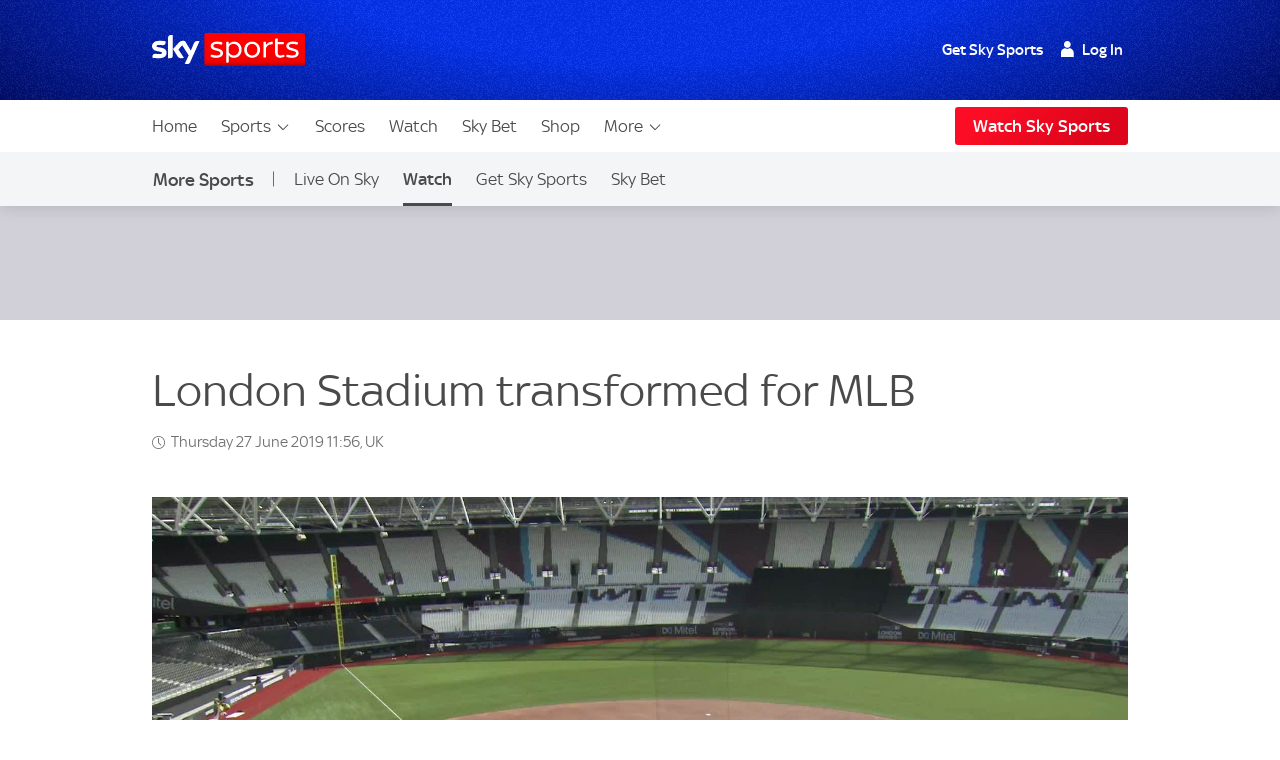

--- FILE ---
content_type: application/javascript
request_url: https://www.skysports.com/js/modules-es6/ui-sitewide-localnav-8e984cbee683937820c7.js
body_size: 2202
content:
function e(e,t){if(!e)return;const r=t.querySelector(`#${e.getAttribute("aria-controls")}`);if(!r)return;const a="false"===e.getAttribute("aria-expanded"),n=t.querySelectorAll('[data-role="select-menu-button"]'),o=t.querySelectorAll('[aria-role="select-menu"]');Array.from(n).forEach(e=>{e.setAttribute("aria-expanded",!1)}),Array.from(o).forEach(e=>{e.setAttribute("aria-hidden",!0)}),e.setAttribute("aria-expanded",Boolean(a)),r.setAttribute("aria-hidden",!a),t.style.overflow=a?"visible":null;const i=r.getBoundingClientRect(),l=window.innerHeight-i.top;r.scrollHeight-i.height>0&&(r.style.height=l-12+"px",r.scrollTop=0)}function t(t){t.querySelectorAll('[data-role="select-menu-button"]').forEach(r=>{r.onclick=a=>{a.preventDefault(),e(r,t)}}),document.body.addEventListener("click",r=>{const a=t.querySelector('[data-role="select-menu-button"][aria-expanded="true"]');a&&(a.parentNode.contains(r.target)||e(a,t))})}function r(e){if(!e)return;const r=e.querySelector('[data-role="nav-wrap"]'),a=e.querySelector('[data-role="nav-body"]'),n=e.querySelector('[data-role="nav-items"]');let o=n.querySelectorAll('[data-role="nav-item"]');const i=e.querySelector('[data-role="nav-items-more"]'),l=e.querySelector('[data-role="nav-items-more-wrap"]');let s=e.querySelector('[data-role="nav-items-overflow"]');const c=e.querySelector('[data-role="nav-header"]'),d=document.querySelector(".sdc-site-localnav--sticky"),u=document.querySelector(".sdc-site-localnav__sticky-content"),f=e.querySelector('[data-role="nav-swipe-button"]');let m=!1;if(NodeList.prototype.forEach=Array.prototype.forEach,f)return void function(e,t){function r(r){e.onscroll=null,e.removeChild(t),r.target===t&&(e.scrollLeft=e.offsetWidth)}e&&t&&(t.onclick=r,e.onscroll=r,e.scrollWidth-e.offsetWidth>0&&e.insertAdjacentHTML("beforeend",`<style>@media all and (max-width:${e.scrollWidth}px){\n      .${e.className.split(" ").join(".")} [data-role="nav-swipe-button"] {display: block}\n    }</style>`))}(e,f);const h=`localnav-${Math.floor(1e6*Math.random())}`;r.id=h;const b=document.createElement("style");e.appendChild(b);const p=`#${h} [data-role='nav-items-overflow'] li:nth-last-of-type(-n+#{amount}) {display: flex;}`;function y(e){let t="true"===i.getAttribute("aria-expanded");e&&(t=!0),i.setAttribute("aria-label",i.getAttribute(`data-aria-label-open-${t}`)),!0===t?(i.setAttribute("aria-expanded","false"),s.setAttribute("aria-hidden","true")):(i.setAttribute("aria-expanded","true"),s.setAttribute("aria-hidden","false"))}function A(e){const t=e.cloneNode(!0),r=t.querySelector("a"),a=t.querySelector("div");return r&&r.hasAttribute("aria-controls")&&t.querySelector("a").setAttribute("aria-controls",`${r.getAttribute("aria-controls")}-more`),a&&a.hasAttribute("id")&&t.querySelector("div").setAttribute("id",`${a.getAttribute("id")}-more`),t}function v(e){const t=e.getElementsByTagName("a");return 1===t.length?getComputedStyle(t[0],null):null}function g(){n&&i&&(n.style.cssText=`padding-right: ${i.offsetWidth}px`);const e=function(){let e=0;return o.forEach(t=>{if(t.setAttribute("aria-hidden","false"),t.offsetTop>1){const r=v(t);if(r&&r.display&&"none"===r.display)return t.setAttribute("aria-hidden","true");t.setAttribute("aria-hidden","true"),e+=1}}),e}();i.setAttribute("aria-hidden",!e),!e?(l.setAttribute("aria-hidden","true"),s.style.visibility="hidden"):(l.setAttribute("aria-hidden","false"),s.style.visibility="visible"),b.textContent=p.replace(/#{amount}/g,e)}function q(){return window.getComputedStyle(n,null).getPropertyValue("overflow")}function S(){setTimeout(()=>{requestAnimationFrame(()=>{q().match(/hidden/)&&g()})},500)}function E(e){if("hidden"===q())return;let t="true"===c.getAttribute("aria-expanded");e&&(t=!0),c.setAttribute("aria-label",c.getAttribute(`data-aria-label-open-${t}`)),!0===t?(c.setAttribute("aria-expanded",!1),a.setAttribute("data-state-hidden",!0)):(c.setAttribute("aria-expanded",!0),a.setAttribute("data-state-hidden",!1))}function x(t){t.onclick=r=>{const a=e.querySelectorAll("a[data-hash]"),n=document.querySelectorAll("[data-hash-target]");r&&r.preventDefault();const o=t.getAttribute("data-hash");a.forEach(e=>{e.removeAttribute("aria-current")}),n.forEach(e=>{e.setAttribute("aria-hidden","true")}),t.setAttribute("aria-current","true");const i=document.getElementById(o);i&&i.setAttribute("aria-hidden","false"),y("close")}}function w(e,t){requestAnimationFrame(()=>{e.getBoundingClientRect().top<=0?(t.setAttribute("data-stuck","true"),m=!0):(t.removeAttribute("data-stuck"),m=!1)})}function T(e){requestAnimationFrame(()=>{const t=document.querySelectorAll('[data-role="localnav-item"]'),r=document.querySelector(".sdc-site-localnav__current-section-name"),a=document.documentElement.scrollTop||document.body.scrollTop,n={};if(r&&t[0]&&(r.textContent=t[0].textContent),m&&!(t.length<=0)&&r){Array.prototype.forEach.call(t,t=>{n[t.id]=t.offsetTop-(e.offsetHeight+25)});for(const t in n){const o=e.querySelector("a[aria-current=true]"),i=e.querySelector(`a[href*="${t}"]`);n[t]<=a&&i&&(o&&(o.removeAttribute("aria-current"),r.textContent=i.textContent),i.setAttribute("aria-current",!0))}}})}let k=!1;if(window.addEventListener("resize",()=>{k||(setTimeout(()=>{S(),d&&(T(u),w(d,u)),k=!1},250),k=!0)}),d){let e=!1;window.addEventListener("scroll",()=>{e||(setTimeout(()=>{T(u),w(d,u),e=!1},1e3/60),e=!0)})}o.forEach(e=>{const t=v(e);t&&t.display&&"none"===t.display||s.appendChild(A(e))}),i.onclick=e=>{e.preventDefault(),y()},document.body.addEventListener("click",e=>{i.contains(e.target)||s.contains(e.target)||y("close")}),S(),c&&(c.onclick=e=>{"hidden"!==q()&&(e.preventDefault(),E())},document.body.addEventListener("click",e=>{c.contains(e.target)||a.contains(e.target)||E("close")})),e.querySelectorAll("a[data-hash]").forEach(e=>x(e)),d&&(document.querySelectorAll('[data-role="nav-item-links"]').forEach(e=>{e.onclick=e=>{const t=document.getElementById(e.target.getAttribute("href").substring(1)).offsetTop-65,r=document.documentElement.scrollTop||document.body.scrollTop||window.pageYOffset;s.setAttribute("aria-hidden","true"),i.setAttribute("aria-expanded","false"),t!==r?function(e,t,r,a){if(!e)return;const n=(new Date).getTime(),o=setInterval(()=>{const i=Math.min(1,((new Date).getTime()-n)/a);e.scrollTop=t+i*(r-t),1===i&&clearInterval(o)},25);e.scrollTop=t}(document.scrollingElement||document.documentElement,r,t,200):e.preventDefault()}}),w(d,u),T(u)),t(n),t(s),e.addItem=function(t){const r=`\n      <a href="${t.link}" class="sdc-site-localnav__item-link" data-role="nav-item-links">\n        <span class="u-hide-visually">${t.a11yLabel}</span>\n        <span aria-hidden="true">${t.label}</span>\n      </a>\n    `,a=document.createElement("li");return a.className="sdc-site-localnav__item",a.setAttribute("data-role","nav-item"),a.innerHTML=r,t.hash&&(a.setAttribute("href",`#${t.hash}`),a.firstElementChild.setAttribute("data-hash",t.hash),x(a.firstElementChild)),s.appendChild(A(a)),n.appendChild(a),o=n.querySelectorAll('[data-role="nav-item"]'),s=e.querySelector('[data-role="nav-items-overflow"]'),a},e.revealWith=function(t){e.classList.remove("u-hide-visually"),e.removeAttribute("aria-hidden"),e.classList.add(t.class)}}export{r as default};
//# sourceMappingURL=ui-sitewide-localnav-8e984cbee683937820c7.js.map
